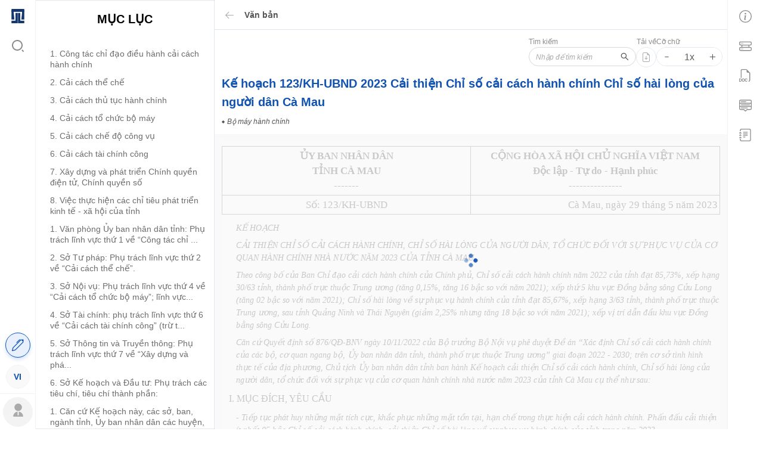

--- FILE ---
content_type: text/html; charset=UTF-8
request_url: https://nguonluat.com/docs/123kh-ubnd-ke-hoach-123kh-ubnd-2023-cai-thien-chi-so-cai-cach-hanh-chinh-chi-so-hai-long-cua-nguoi-dan-ca-mau-1687954206
body_size: 4930
content:
<!doctype html><html lang="vi" xmlns="https://www.w3.org/1999/xhtml"><head><meta charset="UTF-8"/>
    
        <!-- Google tag (gtag.js) -->
        <script async src="https://www.googletagmanager.com/gtag/js?id=G-R358MJZ1R8"></script>
        <script>
          window.dataLayer = window.dataLayer || [];
          function gtag(){dataLayer.push(arguments);}
          gtag('js', new Date());

          gtag('config', 'G-R358MJZ1R8');
        </script>

                    <meta content="index, follow, noodp" name="robots"/>
            <meta content="index, follow, noodp" name="googlebot"/>
            <meta content="all, index, follow" name="msnbot"/>
            <meta name="robots" content="noarchive">
            <meta name="distribution" content="Global"/>
        
        <script async
                src="https://pagead2.googlesyndication.com/pagead/js/adsbygoogle.js?client=ca-pub-6944457760732603"
                crossOrigin="anonymous"></script>
    
    <script type="application/ld+json">

    {
    "@context": "https://schema.org",
    "@graph": [
        {
            "@type": "WebSite",
            "@id": "https://nguonluat.com",
            "url": "https://nguonluat.com",
            "image": [
                "https://nguonluat.com/images/nguonluat-logo.png"
            ],
            "name": "Law documents - nguonluat.com",
            "description": "Law documents - nguonluat.com."

        },
        {
            "@context": "https://schema.org",
            "@type": "Organization",
            "url": "https://nguonluat.com",
            "logo": "https://nguonluat.com/images/nguonluat-logo.png",
            "name": "Law documents - nguonluat.com",
            "image": "https://nguonluat.com/images/nguonluat-logo.png",
            "description": "Law documents - nguonluat.com."
        },
        {
            "@context": "https://schema.org",
            "@type": "WebSite",
            "url": "https://nguonluat.com",
            "potentialAction": {
                "@type": "SearchAction",
                "target": "https://nguonluat.com/?type=document&keyword={search_term_string}",
                "query-input": "required name=search_term_string"
            }
        }

    ]
    }



    </script>

    <title>Kế hoạch 123/KH-UBND 2023 Cải thiện Chỉ số cải cách hành chính Chỉ số hài lòng của người dân Cà Mau</title>
    <meta name="description" content="Kế hoạch 123/KH-UBND về cải thiện Chỉ số cải cách hành chính, Chỉ số hài lòng của người dân, tổ chức đối với sự phục vụ của cơ quan hành chính nhà nước năm 2023 của tỉnh Cà Mau" data-react-helmet="true"/>
    <meta name="keywords" content="" data-react-helmet="true"/>
    <meta name="news_keywords" content="" data-react-helmet="true"/>

    <!-- META FOR FACEBOOK -->
    <meta property="og:site_name" content="nguonluat.com"/>
    <meta property="og:url" content="https://nguonluat.com/docs/123kh-ubnd-ke-hoach-123kh-ubnd-2023-cai-thien-chi-so-cai-cach-hanh-chinh-chi-so-hai-long-cua-nguoi-dan-ca-mau-1687954206" data-react-helmet="true"/>
    <meta property="og:image" content="https://nguonluat.com/images/nguonluat-logo.png" data-react-helmet="true"/>
    <meta property="og:image:width" content="600" data-react-helmet="true"/>
    <meta property="og:image:height" content="314" data-react-helmet="true"/>
    <meta property="og:title" content="Kế hoạch 123/KH-UBND 2023 Cải thiện Chỉ số cải cách hành chính Chỉ số hài lòng của người dân Cà Mau" data-react-helmet="true"/>
    <meta property="og:description" content="Kế hoạch 123/KH-UBND về cải thiện Chỉ số cải cách hành chính, Chỉ số hài lòng của người dân, tổ chức đối với sự phục vụ của cơ quan hành chính nhà nước năm 2023 của tỉnh Cà Mau" data-react-helmet="true"/>
    <meta property="og:type" content="article" data-react-helmet="true"/>
    <!-- END META FOR FACEBOOK -->

    <!-- Twitter Card -->
    <meta name="twitter:card" content="summary"/>
    <meta name="twitter:url" content="https://nguonluat.com/docs/123kh-ubnd-ke-hoach-123kh-ubnd-2023-cai-thien-chi-so-cai-cach-hanh-chinh-chi-so-hai-long-cua-nguoi-dan-ca-mau-1687954206"/>
    <meta name="twitter:title" content="Kế hoạch 123/KH-UBND 2023 Cải thiện Chỉ số cải cách hành chính Chỉ số hài lòng của người dân Cà Mau"/>
    <meta name="twitter:description" content="Kế hoạch 123/KH-UBND về cải thiện Chỉ số cải cách hành chính, Chỉ số hài lòng của người dân, tổ chức đối với sự phục vụ của cơ quan hành chính nhà nước năm 2023 của tỉnh Cà Mau"/>
    <meta name="twitter:image" content="https://nguonluat.com/images/nguonluat-logo.png"/>
    <meta name="twitter:site" content="@nguonluat.com"/>
    <meta name="twitter:creator" content="@nguonluat.com"/>
    <!-- End Twitter Card -->

    <meta name="google-site-verification" content="ebnFT-YNXNpJYnjAt8DEKZIPi5aoKj_ME3zePpwcbBg"/>

            <meta content="2023-05-29T00:00:00+00:00" itemprop="datePublished" name="pubdate"/>
        <meta content="2023-05-29T00:00:00+00:00" itemprop="dateCreated"/>
        <meta name="dc.created" content="2023-05-29T00:00:00+00:00"/>
        
    <meta name="AUTHOR" content="Nguồn Luật">
    <meta name="COPYRIGHT" content="Nguồn Luật">

            <link href="https://nguonluat.com/docs/123kh-ubnd-ke-hoach-123kh-ubnd-2023-cai-thien-chi-so-cai-cach-hanh-chinh-chi-so-hai-long-cua-nguoi-dan-ca-mau-1687954206" hreflang="x-default" rel="alternate" data-react-helmet="true">
                        <meta http-equiv="content-language" content="vi" data-react-helmet="true">
    
<meta content="vi" http-equiv="content-language"/><meta content="text/html; charset=utf-8" http-equiv="content-type"/><link href="/favicon.png" rel="shortcut icon"/><meta content="initial-scale=1,width=device-width,minimum-scale=1,maximum-scale=1,viewport-fit=cover,user-scalable=no,minimal-ui" name="viewport"/><meta content="#1253b2" name="theme-color"/><link href="/manifest.json" rel="manifest"/><meta content="yes" name="mobile-web-app-capable"/><meta content="yes" name="apple-mobile-web-app-capable"/><link href="/favicon.png" rel="apple-touch-icon"/><meta content="Nguồn Luật" name="author"/><meta content="Copyright (c) 2022 Nguồn Luật" name="copyright"/><link href="/static/css/5.210d7734.chunk.css" rel="stylesheet"><link href="/static/css/main.26263f25.chunk.css" rel="stylesheet"></head><body>
    
    
<noscript>You need to enable JavaScript to run this app.</noscript><div id="root"><style>#root{position:relative;height:100%}.profile-main-loader{margin:auto;display:flex;align-items:center;justify-content:center;height:100vh;z-index:9000!important}.profile-main-loader .loader{width:100px;height:100px}#bars6{display:block;position:absolute;top:50%;left:50%;height:50px;width:50px;margin:-25px 0 0 -25px}#bars6 span{position:absolute;display:block;bottom:10px;width:9px;height:5px;border-radius:999px;background:rgba(0,0,0,.2);-webkit-animation:bars6 1.5s infinite ease-in-out;animation:bars6 1.5s infinite ease-in-out}#bars6 span:nth-child(2){left:11px;-webkit-animation-delay:.2s;animation-delay:.2s}#bars6 span:nth-child(3){left:22px;-webkit-animation-delay:.4s;animation-delay:.4s}#bars6 span:nth-child(4){left:33px;-webkit-animation-delay:.6s;animation-delay:.6s}#bars6 span:nth-child(5){left:44px;-webkit-animation-delay:.8s;animation-delay:.8s}@keyframes  bars6{0%{height:5px;-webkit-transform:translateY(0);transform:translateY(0);-webkit-transform:translateY(0);transform:translateY(0);background:rgba(0,0,0,.2)}25%{height:30px;-webkit-transform:translateY(15px);transform:translateY(15px);-webkit-transform:translateY(15px);transform:translateY(15px);background:#1253b2}50%{height:5px;-webkit-transform:translateY(0);transform:translateY(0);-webkit-transform:translateY(0);transform:translateY(0);background:rgba(0,0,0,.2)}100%{height:5px;-webkit-transform:translateY(0);transform:translateY(0);-webkit-transform:translateY(0);transform:translateY(0);background:rgba(0,0,0,.2)}}@-webkit-keyframes bars6{0%{height:5px;-webkit-transform:translateY(0);transform:translateY(0);background:rgba(0,0,0,.2)}25%{height:30px;-webkit-transform:translateY(15px);transform:translateY(15px);background:#1253b2}50%{height:5px;-webkit-transform:translateY(0);transform:translateY(0);background:rgba(0,0,0,.2)}100%{height:5px;-webkit-transform:translateY(0);transform:translateY(0);background:rgba(0,0,0,.2)}}</style><div class="profile-main-loader"><div class="loader"><div id="bars6"><span></span> <span></span> <span></span> <span></span> <span></span></div></div></div></div><script>!function(e){function c(c){for(var d,t,n=c[0],o=c[1],u=c[2],i=0,l=[];i<n.length;i++)t=n[i],Object.prototype.hasOwnProperty.call(a,t)&&a[t]&&l.push(a[t][0]),a[t]=0;for(d in o)Object.prototype.hasOwnProperty.call(o,d)&&(e[d]=o[d]);for(b&&b(c);l.length;)l.shift()();return r.push.apply(r,u||[]),f()}function f(){for(var e,c=0;c<r.length;c++){for(var f=r[c],d=!0,t=1;t<f.length;t++){var o=f[t];0!==a[o]&&(d=!1)}d&&(r.splice(c--,1),e=n(n.s=f[0]))}return e}var d={},t={4:0},a={4:0},r=[];function n(c){if(d[c])return d[c].exports;var f=d[c]={i:c,l:!1,exports:{}};return e[c].call(f.exports,f,f.exports,n),f.l=!0,f.exports}n.e=function(e){var c=[];t[e]?c.push(t[e]):0!==t[e]&&{0:1,1:1,6:1,9:1,10:1,11:1,16:1,18:1,19:1,28:1,29:1}[e]&&c.push(t[e]=new Promise((function(c,f){for(var d="static/css/"+({}[e]||e)+"."+{0:"f1c83979",1:"41d8fe39",2:"31d6cfe0",6:"a4eaa15c",7:"31d6cfe0",8:"31d6cfe0",9:"adfc91a2",10:"f1c83979",11:"caf108b9",12:"31d6cfe0",13:"31d6cfe0",14:"31d6cfe0",15:"31d6cfe0",16:"f1c83979",17:"31d6cfe0",18:"d498bfb3",19:"d278341d",20:"31d6cfe0",21:"31d6cfe0",22:"31d6cfe0",23:"31d6cfe0",24:"31d6cfe0",25:"31d6cfe0",26:"31d6cfe0",27:"31d6cfe0",28:"de05726c",29:"2e74bb64",30:"31d6cfe0",31:"31d6cfe0",32:"31d6cfe0",33:"31d6cfe0",34:"31d6cfe0",35:"31d6cfe0",36:"31d6cfe0",37:"31d6cfe0",38:"31d6cfe0",39:"31d6cfe0",40:"31d6cfe0",41:"31d6cfe0",42:"31d6cfe0",43:"31d6cfe0",44:"31d6cfe0",45:"31d6cfe0",46:"31d6cfe0",47:"31d6cfe0",48:"31d6cfe0",49:"31d6cfe0",50:"31d6cfe0",51:"31d6cfe0",52:"31d6cfe0",53:"31d6cfe0",54:"31d6cfe0",55:"31d6cfe0",56:"31d6cfe0",57:"31d6cfe0",58:"31d6cfe0",59:"31d6cfe0",60:"31d6cfe0",61:"31d6cfe0",62:"31d6cfe0",63:"31d6cfe0",64:"31d6cfe0",65:"31d6cfe0",66:"31d6cfe0",67:"31d6cfe0",68:"31d6cfe0",69:"31d6cfe0",70:"31d6cfe0",71:"31d6cfe0",72:"31d6cfe0",73:"31d6cfe0",74:"31d6cfe0",75:"31d6cfe0",76:"31d6cfe0",77:"31d6cfe0",78:"31d6cfe0",79:"31d6cfe0",80:"31d6cfe0",81:"31d6cfe0",82:"31d6cfe0",83:"31d6cfe0",84:"31d6cfe0",85:"31d6cfe0",86:"31d6cfe0",87:"31d6cfe0",88:"31d6cfe0",89:"31d6cfe0",90:"31d6cfe0",91:"31d6cfe0"}[e]+".chunk.css",a=n.p+d,r=document.getElementsByTagName("link"),o=0;o<r.length;o++){var u=(b=r[o]).getAttribute("data-href")||b.getAttribute("href");if("stylesheet"===b.rel&&(u===d||u===a))return c()}var i=document.getElementsByTagName("style");for(o=0;o<i.length;o++){var b;if((u=(b=i[o]).getAttribute("data-href"))===d||u===a)return c()}var l=document.createElement("link");l.rel="stylesheet",l.type="text/css",l.onload=c,l.onerror=function(c){var d=c&&c.target&&c.target.src||a,r=new Error("Loading CSS chunk "+e+" failed.\n("+d+")");r.code="CSS_CHUNK_LOAD_FAILED",r.request=d,delete t[e],l.parentNode.removeChild(l),f(r)},l.href=a,document.getElementsByTagName("head")[0].appendChild(l)})).then((function(){t[e]=0})));var f=a[e];if(0!==f)if(f)c.push(f[2]);else{var d=new Promise((function(c,d){f=a[e]=[c,d]}));c.push(f[2]=d);var r,o=document.createElement("script");o.charset="utf-8",o.timeout=120,n.nc&&o.setAttribute("nonce",n.nc),o.src=function(e){return n.p+"static/js/"+({}[e]||e)+"."+{0:"a7608ef0",1:"9b349afa",2:"8170a01b",6:"9426c3c6",7:"b0a1ecf7",8:"f554aa57",9:"7735219c",10:"a7a5c09d",11:"7ae1c70b",12:"1a49e98c",13:"478a17a2",14:"bc8fefb9",15:"6ebb8b82",16:"7273df1e",17:"ac5791b2",18:"7f096625",19:"81da1ecf",20:"1155ab88",21:"33de8017",22:"149e285c",23:"c9b275a1",24:"4c7dc445",25:"adbe8e88",26:"10942f11",27:"28f9ec6b",28:"61555065",29:"ca9a9bd4",30:"140adc7f",31:"6d5d2d32",32:"7caca23e",33:"4be02dc4",34:"591f30a5",35:"1c56bd61",36:"1c984cdc",37:"a3ff3470",38:"acd9d317",39:"29df5357",40:"e95c711e",41:"17215a6e",42:"ace57a3b",43:"51f02bdf",44:"bde84713",45:"6e5815ab",46:"6d51756c",47:"89473644",48:"e270531c",49:"58a41388",50:"906028f5",51:"d77330ea",52:"fd42790c",53:"80babef9",54:"86fdf8a8",55:"2cb74549",56:"7054765e",57:"b5a31832",58:"733f8e8c",59:"9c2ce3ef",60:"ff6f74c3",61:"62a2e074",62:"06274cc9",63:"3d5060db",64:"6e7bb01c",65:"5da275aa",66:"7a0ad65b",67:"ab17cbab",68:"bc55210d",69:"93bf0dee",70:"2559828b",71:"538ea2de",72:"79411ec7",73:"0f643211",74:"21c545df",75:"87f835d6",76:"8dd1e41f",77:"9d8f290d",78:"776f029e",79:"05386a65",80:"2fe7b6f7",81:"50249e8b",82:"36e18b18",83:"0e02ddd5",84:"245413e2",85:"eeb8e4a3",86:"5b1a72be",87:"69e0400b",88:"aa1bdaa4",89:"163819a8",90:"4701ca73",91:"a6aa2022"}[e]+".chunk.js"}(e);var u=new Error;r=function(c){o.onerror=o.onload=null,clearTimeout(i);var f=a[e];if(0!==f){if(f){var d=c&&("load"===c.type?"missing":c.type),t=c&&c.target&&c.target.src;u.message="Loading chunk "+e+" failed.\n("+d+": "+t+")",u.name="ChunkLoadError",u.type=d,u.request=t,f[1](u)}a[e]=void 0}};var i=setTimeout((function(){r({type:"timeout",target:o})}),12e4);o.onerror=o.onload=r,document.head.appendChild(o)}return Promise.all(c)},n.m=e,n.c=d,n.d=function(e,c,f){n.o(e,c)||Object.defineProperty(e,c,{enumerable:!0,get:f})},n.r=function(e){"undefined"!=typeof Symbol&&Symbol.toStringTag&&Object.defineProperty(e,Symbol.toStringTag,{value:"Module"}),Object.defineProperty(e,"__esModule",{value:!0})},n.t=function(e,c){if(1&c&&(e=n(e)),8&c)return e;if(4&c&&"object"==typeof e&&e&&e.__esModule)return e;var f=Object.create(null);if(n.r(f),Object.defineProperty(f,"default",{enumerable:!0,value:e}),2&c&&"string"!=typeof e)for(var d in e)n.d(f,d,function(c){return e[c]}.bind(null,d));return f},n.n=function(e){var c=e&&e.__esModule?function(){return e.default}:function(){return e};return n.d(c,"a",c),c},n.o=function(e,c){return Object.prototype.hasOwnProperty.call(e,c)},n.p="/",n.oe=function(e){throw console.error(e),e};var o=this.webpackJsonpnguonluat=this.webpackJsonpnguonluat||[],u=o.push.bind(o);o.push=c,o=o.slice();for(var i=0;i<o.length;i++)c(o[i]);var b=u;f()}([])</script><script src="/static/js/5.08fe6a73.chunk.js"></script><script src="/static/js/main.8aa62da5.chunk.js"></script></body></html>

--- FILE ---
content_type: text/html; charset=utf-8
request_url: https://www.google.com/recaptcha/api2/aframe
body_size: 265
content:
<!DOCTYPE HTML><html><head><meta http-equiv="content-type" content="text/html; charset=UTF-8"></head><body><script nonce="lzetNt53luz38z2amovM_Q">/** Anti-fraud and anti-abuse applications only. See google.com/recaptcha */ try{var clients={'sodar':'https://pagead2.googlesyndication.com/pagead/sodar?'};window.addEventListener("message",function(a){try{if(a.source===window.parent){var b=JSON.parse(a.data);var c=clients[b['id']];if(c){var d=document.createElement('img');d.src=c+b['params']+'&rc='+(localStorage.getItem("rc::a")?sessionStorage.getItem("rc::b"):"");window.document.body.appendChild(d);sessionStorage.setItem("rc::e",parseInt(sessionStorage.getItem("rc::e")||0)+1);localStorage.setItem("rc::h",'1768960948946');}}}catch(b){}});window.parent.postMessage("_grecaptcha_ready", "*");}catch(b){}</script></body></html>